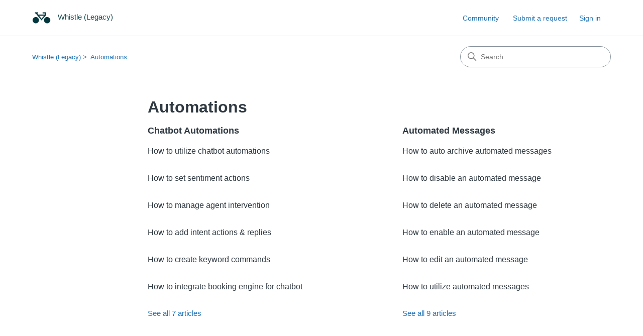

--- FILE ---
content_type: text/html; charset=utf-8
request_url: https://help.trywhistle.com/hc/en-us/categories/10110569119643-Automations
body_size: 4595
content:
<!DOCTYPE html>
<html dir="ltr" lang="en-US">
<head>
  <meta charset="utf-8" />
  <!-- v26903 -->


  <title>Automations &ndash; Whistle (Legacy)</title>

  

  <link rel="canonical" href="https://help.trywhistle.com/hc/en-us/categories/10110569119643-Automations">
<link rel="alternate" hreflang="en-us" href="https://help.trywhistle.com/hc/en-us/categories/10110569119643-Automations">
<link rel="alternate" hreflang="x-default" href="https://help.trywhistle.com/hc/en-us/categories/10110569119643-Automations">

  <link rel="stylesheet" href="//static.zdassets.com/hc/assets/application-f34d73e002337ab267a13449ad9d7955.css" media="all" id="stylesheet" />
  <link rel="stylesheet" type="text/css" href="/hc/theming_assets/712989/8303765862299/style.css?digest=45255125459995">

  <link rel="icon" type="image/x-icon" href="/hc/theming_assets/01HZPDHKJR91A3Y8J2XPB2885R">

    

  <meta content="width=device-width, initial-scale=1.0" name="viewport" />
<!-- Make the translated search clear button label available for use in JS -->
<!-- See buildClearSearchButton() in script.js -->
<script type="text/javascript">window.searchClearButtonLabelLocalized = "Clear search";</script>
<script type="text/javascript">
  // Load ES module polyfill only for browsers that don't support ES modules
  if (!(HTMLScriptElement.supports && HTMLScriptElement.supports('importmap'))) {
    document.write('<script async src="/hc/theming_assets/01J913WV884Z17VG95DMA11V7V"><\/script>');
  }
</script>
<script type="importmap">
{
  "imports": {
    "new-request-form": "/hc/theming_assets/01KEH2YRRV9X9REQEE569E1RTX",
    "flash-notifications": "/hc/theming_assets/01KEH2YRS51QH3HFGZ250GGVH7",
    "service-catalog": "/hc/theming_assets/01KEH2YRV5XG3BMCSHRH2B5X30",
    "approval-requests": "/hc/theming_assets/01KEH2YRTWQFKN2J0WJW85EWMQ",
    "approval-requests-translations": "/hc/theming_assets/01K2C8JY1DJC9FKKM6J25SD1R7",
    "new-request-form-translations": "/hc/theming_assets/01K2C8JY3K79BS0MJXSXTGQS4T",
    "service-catalog-translations": "/hc/theming_assets/01K2C8JY38PKJSBBTEQ4FYXNGM",
    "shared": "/hc/theming_assets/01KEH2YRSRPRYEBXWNNVF3BW6S",
    "ticket-fields": "/hc/theming_assets/01KEH2YRT6JWT3FNCX37EN7PV9",
    "wysiwyg": "/hc/theming_assets/01KEH2YRVP5FE3DVDKS6V718FS"
  }
}
</script>
<script type="module">
  import { renderFlashNotifications } from "flash-notifications";

  const settings = {"brand_color":"#17494D","brand_text_color":"#FFFFFF","text_color":"#2F3941","link_color":"#1F73B7","hover_link_color":"#0F3554","visited_link_color":"#9358B0","background_color":"#FFFFFF","heading_font":"-apple-system, BlinkMacSystemFont, 'Segoe UI', Helvetica, Arial, sans-serif","text_font":"-apple-system, BlinkMacSystemFont, 'Segoe UI', Helvetica, Arial, sans-serif","logo":"/hc/theming_assets/01HZPDHK6P5KNQ1RM49B3HK3AS","show_brand_name":true,"favicon":"/hc/theming_assets/01HZPDHKJR91A3Y8J2XPB2885R","homepage_background_image":"/hc/theming_assets/01HZPDHM63YKP7ASH9YDHRZKA2","community_background_image":"/hc/theming_assets/01HZPDHMQSM98CQG7ACD6J6VHK","community_image":"/hc/theming_assets/01HZPDHN866HMRVCH2YC2C18GD","service_catalog_hero_image":"/hc/theming_assets/01KEH2YTRAP5R9SFB9QNDQZ4GK","instant_search":true,"scoped_kb_search":true,"scoped_community_search":true,"show_recent_activity":true,"show_articles_in_section":true,"show_article_author":true,"show_article_comments":true,"show_follow_article":true,"show_recently_viewed_articles":true,"show_related_articles":true,"show_article_sharing":true,"show_follow_section":true,"show_follow_post":true,"show_post_sharing":true,"show_follow_topic":true,"request_list_beta":false};
  const baseLocale = "en-us";

  renderFlashNotifications(settings, baseLocale);
</script>

  
</head>
<body class="community-enabled">
  
  
  

  <a class="skip-navigation" tabindex="1" href="#main-content">Skip to main content</a>

<header class="header">
  <div class="logo">
    <a title="Home" href="/hc/en-us">
      <img src="/hc/theming_assets/01HZPDHK6P5KNQ1RM49B3HK3AS" alt="Whistle (Legacy) Help Center home page" />
      
        <span aria-hidden="true">Whistle (Legacy)</span>
      
    </a>
  </div>

  <div class="nav-wrapper-desktop">
    <nav class="user-nav" id="user-nav" aria-label="User navigation">
      <ul class="user-nav-list">
        <li><a href="/hc/en-us/community/topics">Community</a></li>
        <li></li>
        <li><a class="submit-a-request" href="/hc/en-us/requests/new">Submit a request</a></li>
        
          <li>
            <a class="sign-in" rel="nofollow" data-auth-action="signin" title="Opens a dialog" role="button" href="/hc/en-us/signin?return_to=https%3A%2F%2Fhelp.trywhistle.com%2Fhc%2Fen-us%2Fcategories%2F10110569119643-Automations">
              Sign in
            </a>
          </li>
        
      </ul>
    </nav>
    
  </div>

  <div class="nav-wrapper-mobile">
    <button class="menu-button-mobile" aria-controls="user-nav-mobile" aria-expanded="false" aria-label="Toggle navigation menu">
      
      <svg xmlns="http://www.w3.org/2000/svg" width="16" height="16" focusable="false" viewBox="0 0 16 16" class="icon-menu">
        <path fill="none" stroke="currentColor" stroke-linecap="round" d="M1.5 3.5h13m-13 4h13m-13 4h13"/>
      </svg>
    </button>
    <nav class="menu-list-mobile" id="user-nav-mobile" aria-expanded="false">
      <ul class="menu-list-mobile-items">
        
          <li class="item">
            <a rel="nofollow" data-auth-action="signin" title="Opens a dialog" role="button" href="/hc/en-us/signin?return_to=https%3A%2F%2Fhelp.trywhistle.com%2Fhc%2Fen-us%2Fcategories%2F10110569119643-Automations">
              Sign in
            </a>
          </li>
          <li class="nav-divider"></li>
        
        <li class="item"><a href="/hc/en-us/community/topics">Community</a></li>
        <li class="item"><a class="submit-a-request" href="/hc/en-us/requests/new">Submit a request</a></li>
        <li class="item"></li>
        <li class="nav-divider"></li>
        
      </ul>
    </nav>
  </div>

</header>


  <main role="main">
    <div class="container-divider"></div>
<div class="container">
  <div class="sub-nav">
    <nav aria-label="Current location">
  <ol class="breadcrumbs">
    
      <li>
        
          <a href="/hc/en-us">Whistle (Legacy)</a>
        
      </li>
    
      <li>
        
          
            <a href="#" aria-current="page">Automations</a>
          
        
      </li>
    
  </ol>
</nav>

    <div class="search-container">
      <svg xmlns="http://www.w3.org/2000/svg" width="12" height="12" focusable="false" viewBox="0 0 12 12" class="search-icon" aria-hidden="true">
        <circle cx="4.5" cy="4.5" r="4" fill="none" stroke="currentColor"/>
        <path stroke="currentColor" stroke-linecap="round" d="M11 11L7.5 7.5"/>
      </svg>
      <form role="search" class="search" data-search="" action="/hc/en-us/search" accept-charset="UTF-8" method="get"><input type="hidden" name="utf8" value="&#x2713;" autocomplete="off" /><input type="hidden" name="category" id="category" value="10110569119643" autocomplete="off" />
<input type="search" name="query" id="query" placeholder="Search" aria-label="Search" /></form>
    </div>
  </div>

  <div class="category-container">
    <div class="category-content">
      <header class="page-header">
        <h1>Automations</h1>
        
      </header>

      <div id="main-content" class="section-tree">
        
          <section class="section">
            <h2 class="section-tree-title">
              <a href="/hc/en-us/sections/10110569509787-Chatbot-Automations">Chatbot Automations</a>
            </h2>
            
              <ul class="article-list">
                
                  <li class="article-list-item">
                    
                    <a href="/hc/en-us/articles/10111129359899-How-to-utilize-chatbot-automations" class="article-list-link">How to utilize chatbot automations</a>
                    
                  </li>
                
                  <li class="article-list-item">
                    
                    <a href="/hc/en-us/articles/10110982235931-How-to-set-sentiment-actions" class="article-list-link">How to set sentiment actions</a>
                    
                  </li>
                
                  <li class="article-list-item">
                    
                    <a href="/hc/en-us/articles/10110910933787-How-to-manage-agent-intervention" class="article-list-link">How to manage agent intervention</a>
                    
                  </li>
                
                  <li class="article-list-item">
                    
                    <a href="/hc/en-us/articles/10110883221403-How-to-add-intent-actions-replies" class="article-list-link">How to add intent actions &amp; replies</a>
                    
                  </li>
                
                  <li class="article-list-item">
                    
                    <a href="/hc/en-us/articles/10110825129883-How-to-create-keyword-commands" class="article-list-link">How to create keyword commands</a>
                    
                  </li>
                
                  <li class="article-list-item">
                    
                    <a href="/hc/en-us/articles/10110768849307-How-to-integrate-booking-engine-for-chatbot" class="article-list-link">How to integrate booking engine for chatbot</a>
                    
                  </li>
                
              </ul>
              
                <a href="/hc/en-us/sections/10110569509787-Chatbot-Automations" class="see-all-articles">
                  See all 7 articles
                </a>
              
            
          </section>
        
          <section class="section">
            <h2 class="section-tree-title">
              <a href="/hc/en-us/sections/10110588993435-Automated-Messages">Automated Messages</a>
            </h2>
            
              <ul class="article-list">
                
                  <li class="article-list-item">
                    
                    <a href="/hc/en-us/articles/10111167947291-How-to-auto-archive-automated-messages" class="article-list-link">How to auto archive automated messages</a>
                    
                  </li>
                
                  <li class="article-list-item">
                    
                    <a href="/hc/en-us/articles/10111131364635-How-to-disable-an-automated-message" class="article-list-link">How to disable an automated message</a>
                    
                  </li>
                
                  <li class="article-list-item">
                    
                    <a href="/hc/en-us/articles/10111131221403-How-to-delete-an-automated-message" class="article-list-link">How to delete an automated message</a>
                    
                  </li>
                
                  <li class="article-list-item">
                    
                    <a href="/hc/en-us/articles/10111112545819-How-to-enable-an-automated-message" class="article-list-link">How to enable an automated message</a>
                    
                  </li>
                
                  <li class="article-list-item">
                    
                    <a href="/hc/en-us/articles/10111112350107-How-to-edit-an-automated-message" class="article-list-link">How to edit an automated message</a>
                    
                  </li>
                
                  <li class="article-list-item">
                    
                    <a href="/hc/en-us/articles/10111110421019-How-to-utilize-automated-messages" class="article-list-link">How to utilize automated messages</a>
                    
                  </li>
                
              </ul>
              
                <a href="/hc/en-us/sections/10110588993435-Automated-Messages" class="see-all-articles">
                  See all 9 articles
                </a>
              
            
          </section>
        
      </div>
    </div>
  </div>
</div>

  </main>

  <footer class="footer">
  <div class="footer-inner">
    <a title="Home" href="/hc/en-us">Whistle (Legacy)</a>

    <div class="footer-language-selector">
      
    </div>
  </div>
</footer>


    <div class="powered-by-zendesk">
  <svg xmlns="http://www.w3.org/2000/svg" width="26" height="26" focusable="false" viewBox="0 0 26 26">
    <path d="M12 8.2v14.5H0zM12 3c0 3.3-2.7 6-6 6S0 6.3 0 3h12zm2 19.7c0-3.3 2.7-6 6-6s6 2.7 6 6H14zm0-5.2V3h12z" />
  </svg>

  <a target="_blank" rel="nofollow" href="https://www.zendesk.com/service/help-center/?utm_source=helpcenter&utm_medium=poweredbyzendesk&utm_campaign=text&utm_content=Cloudbeds">Powered by Zendesk</a>
</div>


  <!-- / -->

  
  <script src="//static.zdassets.com/hc/assets/en-us.bbb3d4d87d0b571a9a1b.js"></script>
  

  <script type="text/javascript">
  /*

    Greetings sourcecode lurker!

    This is for internal Zendesk and legacy usage,
    we don't support or guarantee any of these values
    so please don't build stuff on top of them.

  */

  HelpCenter = {};
  HelpCenter.account = {"subdomain":"cloudbeds","environment":"production","name":"Cloudbeds"};
  HelpCenter.user = {"identifier":"da39a3ee5e6b4b0d3255bfef95601890afd80709","email":null,"name":"","role":"anonymous","avatar_url":"https://assets.zendesk.com/hc/assets/default_avatar.png","is_admin":false,"organizations":[],"groups":[]};
  HelpCenter.internal = {"asset_url":"//static.zdassets.com/hc/assets/","web_widget_asset_composer_url":"https://static.zdassets.com/ekr/snippet.js","current_session":{"locale":"en-us","csrf_token":"hc:hcobject:server:ROnDg84dN-wrD0f0ajSATigCFrf27NKJyqSXVMcONLcMw5Fexh2kQSXcHExnOUSUWIYaKqDhplueLJFDyqF25A","shared_csrf_token":null},"usage_tracking":{"event":"category_viewed","data":"[base64]--c092d58976a9af33b4d3143d47f8936f84ad4c39","url":"https://help.trywhistle.com/hc/activity"},"current_record_id":null,"current_record_url":null,"current_record_title":null,"current_text_direction":"ltr","current_brand_id":8303765862299,"current_brand_name":"Whistle (Legacy)","current_brand_url":"https://trywhistle.zendesk.com","current_brand_active":true,"current_path":"/hc/en-us/categories/10110569119643-Automations","show_autocomplete_breadcrumbs":true,"user_info_changing_enabled":false,"has_user_profiles_enabled":true,"has_end_user_attachments":true,"user_aliases_enabled":false,"has_anonymous_kb_voting":false,"has_multi_language_help_center":true,"show_at_mentions":true,"embeddables_config":{"embeddables_web_widget":false,"embeddables_help_center_auth_enabled":false,"embeddables_connect_ipms":false},"answer_bot_subdomain":"static","gather_plan_state":"subscribed","has_article_verification":true,"has_gather":true,"has_ckeditor":true,"has_community_enabled":true,"has_community_badges":true,"has_community_post_content_tagging":false,"has_gather_content_tags":true,"has_guide_content_tags":true,"has_user_segments":true,"has_answer_bot_web_form_enabled":false,"has_garden_modals":false,"theming_cookie_key":"hc-da39a3ee5e6b4b0d3255bfef95601890afd80709-2-preview","is_preview":false,"has_search_settings_in_plan":true,"theming_api_version":4,"theming_settings":{"brand_color":"#17494D","brand_text_color":"#FFFFFF","text_color":"#2F3941","link_color":"#1F73B7","hover_link_color":"#0F3554","visited_link_color":"#9358B0","background_color":"#FFFFFF","heading_font":"-apple-system, BlinkMacSystemFont, 'Segoe UI', Helvetica, Arial, sans-serif","text_font":"-apple-system, BlinkMacSystemFont, 'Segoe UI', Helvetica, Arial, sans-serif","logo":"/hc/theming_assets/01HZPDHK6P5KNQ1RM49B3HK3AS","show_brand_name":true,"favicon":"/hc/theming_assets/01HZPDHKJR91A3Y8J2XPB2885R","homepage_background_image":"/hc/theming_assets/01HZPDHM63YKP7ASH9YDHRZKA2","community_background_image":"/hc/theming_assets/01HZPDHMQSM98CQG7ACD6J6VHK","community_image":"/hc/theming_assets/01HZPDHN866HMRVCH2YC2C18GD","service_catalog_hero_image":"/hc/theming_assets/01KEH2YTRAP5R9SFB9QNDQZ4GK","instant_search":true,"scoped_kb_search":true,"scoped_community_search":true,"show_recent_activity":true,"show_articles_in_section":true,"show_article_author":true,"show_article_comments":true,"show_follow_article":true,"show_recently_viewed_articles":true,"show_related_articles":true,"show_article_sharing":true,"show_follow_section":true,"show_follow_post":true,"show_post_sharing":true,"show_follow_topic":true,"request_list_beta":false},"has_pci_credit_card_custom_field":true,"help_center_restricted":false,"is_assuming_someone_else":false,"flash_messages":[],"user_photo_editing_enabled":true,"user_preferred_locale":"en-us","base_locale":"en-us","login_url":"https://cloudbeds.zendesk.com/access?locale=en-us\u0026brand_id=8303765862299\u0026return_to=https%3A%2F%2Fhelp.trywhistle.com%2Fhc%2Fen-us%2Fcategories%2F10110569119643-Automations","has_alternate_templates":true,"has_custom_statuses_enabled":false,"has_hc_generative_answers_setting_enabled":true,"has_generative_search_with_zgpt_enabled":false,"has_suggested_initial_questions_enabled":false,"has_guide_service_catalog":true,"has_service_catalog_search_poc":false,"has_service_catalog_itam":false,"has_csat_reverse_2_scale_in_mobile":false,"has_knowledge_navigation":false,"has_unified_navigation":false,"has_unified_navigation_eap_access":false,"has_csat_bet365_branding":false,"version":"v26903","dev_mode":false};
</script>

  
  
  <script src="//static.zdassets.com/hc/assets/hc_enduser-3fe137bd143765049d06e1494fc6f66f.js"></script>
  <script type="text/javascript" src="/hc/theming_assets/712989/8303765862299/script.js?digest=45255125459995"></script>
  
</body>
</html>